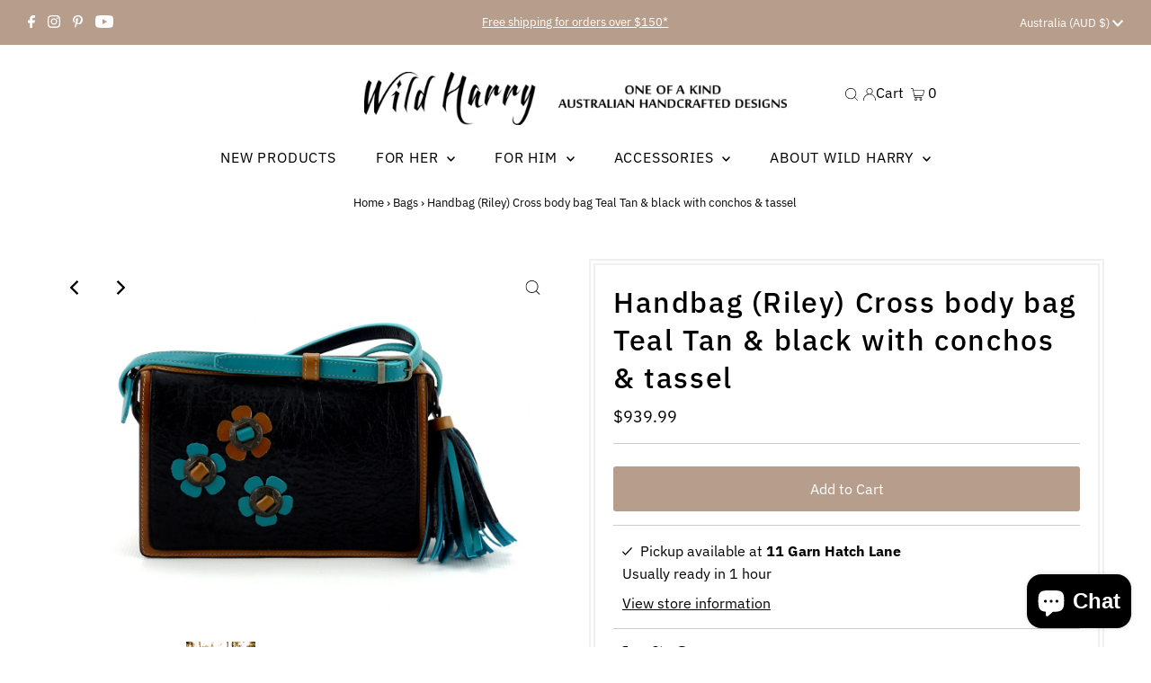

--- FILE ---
content_type: text/css
request_url: https://css.twik.io/63c6301125ec0.css
body_size: 129
content:
#c-accordion__panel--1603134-2-1>UL:nth-of-type(1),#c-accordion__panel--1603134-2-2>UL:nth-of-type(1),#c-accordion__panel--1603134-2-3>UL:nth-of-type(1),#c-accordion__panel--1603134-2-4>UL:nth-of-type(1),#c-accordion__panel--1603134-2-5>UL:nth-of-type(1),#c-accordion__panel--1603134-3-1>UL:nth-of-type(1),#c-accordion__panel--1603134-3-2>UL:nth-of-type(1),#c-accordion__panel--1603134-4-1>UL:nth-of-type(1),#c-accordion__panel--1603134-4-2>UL:nth-of-type(1),#c-accordion__panel--1603134-4-7>UL:nth-of-type(1),#c-accordion__panel--1603134-5>UL:nth-of-type(1),.no-js-hidden>UL:nth-of-type(1),.navigation__menuitem:nth-child(2) > .dropdown > .dropdown__menuitem:nth-child(1)>UL:nth-of-type(1),.navigation__menuitem:nth-child(2) > .dropdown > .dropdown__menuitem:nth-child(2)>UL:nth-of-type(1),.dropdown__menuitem--nested:nth-child(3)>UL:nth-of-type(1),.dropdown__menuitem--nested:nth-child(4)>UL:nth-of-type(1),.dropdown__menuitem--nested:nth-child(5)>UL:nth-of-type(1),.navigation__menuitem:nth-child(3) > .dropdown > .dropdown__menuitem:nth-child(1)>UL:nth-of-type(1),.navigation__menuitem:nth-child(3) > .dropdown > .dropdown__menuitem:nth-child(2)>UL:nth-of-type(1),.navigation__menuitem:nth-child(4) > .dropdown > .dropdown__menuitem:nth-child(1)>UL:nth-of-type(1),.navigation__menuitem:nth-child(4) > .dropdown > .dropdown__menuitem:nth-child(2)>UL:nth-of-type(1),.dropdown__menuitem--nested:nth-child(7)>UL:nth-of-type(1),.navigation__menuitem:nth-child(5)>UL:nth-of-type(1),#main-collection-product-grid DIV.collection__page-product.product-index.js-product-listing,#main-collection-product-grid>DIV.collection__page-product.product-index.js-product-listing,#product-loop DIV.product-index.js-product-listing{color: transparent !important; opacity: 0 !important; visibility: hidden !important;}